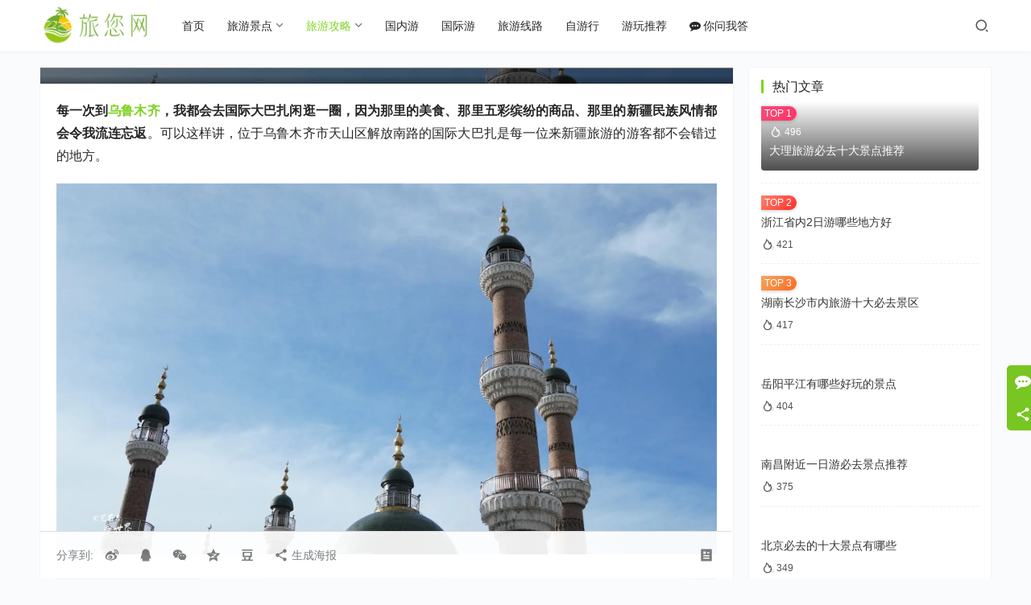

--- FILE ---
content_type: text/html; charset=UTF-8
request_url: https://www.lvnin.cn/17673.html
body_size: 15027
content:
<!DOCTYPE html>
<html lang="zh-Hans">
<head>
<meta charset="UTF-8">
<meta http-equiv="X-UA-Compatible" content="IE=edge,chrome=1">
<meta name="renderer" content="webkit">
<meta name="viewport" content="width=device-width,initial-scale=1,maximum-scale=5">
<title>乌鲁木齐国际大巴扎为何那么有魅力？游客们都说来新疆必须去一趟 - 旅您网</title>
<meta name="keywords" content="乌鲁木齐">
<meta name="description" content="每一次到乌鲁木齐，我都会去国际大巴扎闲逛一圈，因为那里的美食、那里五彩缤纷的商品、那里的新疆民族风情都会令我流连忘返。可以这样讲，位于乌鲁木齐市天山区解放南路的国际大巴扎是每一位来新疆旅游的游客都不会错过的地方。 我是比较幸运的，2022年7月大巴扎的热烈我都感受到了，打那以后它与我们暂别了一段时间。如今它又携带着浓郁…">
<meta property="og:type" content="article">
<meta property="og:url" content="https://www.lvnin.cn/17673.html">
<meta property="og:site_name" content="旅您网">
<meta property="og:title" content="乌鲁木齐国际大巴扎为何那么有魅力？游客们都说来新疆必须去一趟">
<meta property="og:image" content="https://cdn.lvnin.cn/2023/03/20230301092003785.jpg">
<meta property="og:description" content="每一次到乌鲁木齐，我都会去国际大巴扎闲逛一圈，因为那里的美食、那里五彩缤纷的商品、那里的新疆民族风情都会令我流连忘返。可以这样讲，位于乌鲁木齐市天山区解放南路的国际大巴扎是每一位来新疆旅游的游客都不会错过的地方。 我是比较幸运的，2022年7月大巴扎的热烈我都感受到了，打那以后它与我们暂别了一段时间。如今它又携带着浓郁…">
<link rel="canonical" href="https://www.lvnin.cn/17673.html">
<meta name="applicable-device" content="pc,mobile">
<meta http-equiv="Cache-Control" content="no-transform">
<link rel="shortcut icon" href="https://cdn.lvnin.cn/2022/12/20221215115740638.png">
<style id='wp-img-auto-sizes-contain-inline-css' type='text/css'>
img:is([sizes=auto i],[sizes^="auto," i]){contain-intrinsic-size:3000px 1500px}
/*# sourceURL=wp-img-auto-sizes-contain-inline-css */
</style>
<link rel='stylesheet' id='stylesheet-css' href='https://www.lvnin.cn/wp-content/themes/justmedia/css/style.css?ver=3.15.2' type='text/css' media='all' />
<link rel='stylesheet' id='font-awesome-css' href='https://www.lvnin.cn/wp-content/themes/justmedia/themer/assets/css/font-awesome.css?ver=3.15.2' type='text/css' media='all' />
<style id='wp-block-library-inline-css' type='text/css'>
:root{--wp-block-synced-color:#7a00df;--wp-block-synced-color--rgb:122,0,223;--wp-bound-block-color:var(--wp-block-synced-color);--wp-editor-canvas-background:#ddd;--wp-admin-theme-color:#007cba;--wp-admin-theme-color--rgb:0,124,186;--wp-admin-theme-color-darker-10:#006ba1;--wp-admin-theme-color-darker-10--rgb:0,107,160.5;--wp-admin-theme-color-darker-20:#005a87;--wp-admin-theme-color-darker-20--rgb:0,90,135;--wp-admin-border-width-focus:2px}@media (min-resolution:192dpi){:root{--wp-admin-border-width-focus:1.5px}}.wp-element-button{cursor:pointer}:root .has-very-light-gray-background-color{background-color:#eee}:root .has-very-dark-gray-background-color{background-color:#313131}:root .has-very-light-gray-color{color:#eee}:root .has-very-dark-gray-color{color:#313131}:root .has-vivid-green-cyan-to-vivid-cyan-blue-gradient-background{background:linear-gradient(135deg,#00d084,#0693e3)}:root .has-purple-crush-gradient-background{background:linear-gradient(135deg,#34e2e4,#4721fb 50%,#ab1dfe)}:root .has-hazy-dawn-gradient-background{background:linear-gradient(135deg,#faaca8,#dad0ec)}:root .has-subdued-olive-gradient-background{background:linear-gradient(135deg,#fafae1,#67a671)}:root .has-atomic-cream-gradient-background{background:linear-gradient(135deg,#fdd79a,#004a59)}:root .has-nightshade-gradient-background{background:linear-gradient(135deg,#330968,#31cdcf)}:root .has-midnight-gradient-background{background:linear-gradient(135deg,#020381,#2874fc)}:root{--wp--preset--font-size--normal:16px;--wp--preset--font-size--huge:42px}.has-regular-font-size{font-size:1em}.has-larger-font-size{font-size:2.625em}.has-normal-font-size{font-size:var(--wp--preset--font-size--normal)}.has-huge-font-size{font-size:var(--wp--preset--font-size--huge)}.has-text-align-center{text-align:center}.has-text-align-left{text-align:left}.has-text-align-right{text-align:right}.has-fit-text{white-space:nowrap!important}#end-resizable-editor-section{display:none}.aligncenter{clear:both}.items-justified-left{justify-content:flex-start}.items-justified-center{justify-content:center}.items-justified-right{justify-content:flex-end}.items-justified-space-between{justify-content:space-between}.screen-reader-text{border:0;clip-path:inset(50%);height:1px;margin:-1px;overflow:hidden;padding:0;position:absolute;width:1px;word-wrap:normal!important}.screen-reader-text:focus{background-color:#ddd;clip-path:none;color:#444;display:block;font-size:1em;height:auto;left:5px;line-height:normal;padding:15px 23px 14px;text-decoration:none;top:5px;width:auto;z-index:100000}html :where(.has-border-color){border-style:solid}html :where([style*=border-top-color]){border-top-style:solid}html :where([style*=border-right-color]){border-right-style:solid}html :where([style*=border-bottom-color]){border-bottom-style:solid}html :where([style*=border-left-color]){border-left-style:solid}html :where([style*=border-width]){border-style:solid}html :where([style*=border-top-width]){border-top-style:solid}html :where([style*=border-right-width]){border-right-style:solid}html :where([style*=border-bottom-width]){border-bottom-style:solid}html :where([style*=border-left-width]){border-left-style:solid}html :where(img[class*=wp-image-]){height:auto;max-width:100%}:where(figure){margin:0 0 1em}html :where(.is-position-sticky){--wp-admin--admin-bar--position-offset:var(--wp-admin--admin-bar--height,0px)}@media screen and (max-width:600px){html :where(.is-position-sticky){--wp-admin--admin-bar--position-offset:0px}}

/*# sourceURL=wp-block-library-inline-css */
</style><style id='global-styles-inline-css' type='text/css'>
:root{--wp--preset--aspect-ratio--square: 1;--wp--preset--aspect-ratio--4-3: 4/3;--wp--preset--aspect-ratio--3-4: 3/4;--wp--preset--aspect-ratio--3-2: 3/2;--wp--preset--aspect-ratio--2-3: 2/3;--wp--preset--aspect-ratio--16-9: 16/9;--wp--preset--aspect-ratio--9-16: 9/16;--wp--preset--color--black: #000000;--wp--preset--color--cyan-bluish-gray: #abb8c3;--wp--preset--color--white: #ffffff;--wp--preset--color--pale-pink: #f78da7;--wp--preset--color--vivid-red: #cf2e2e;--wp--preset--color--luminous-vivid-orange: #ff6900;--wp--preset--color--luminous-vivid-amber: #fcb900;--wp--preset--color--light-green-cyan: #7bdcb5;--wp--preset--color--vivid-green-cyan: #00d084;--wp--preset--color--pale-cyan-blue: #8ed1fc;--wp--preset--color--vivid-cyan-blue: #0693e3;--wp--preset--color--vivid-purple: #9b51e0;--wp--preset--gradient--vivid-cyan-blue-to-vivid-purple: linear-gradient(135deg,rgb(6,147,227) 0%,rgb(155,81,224) 100%);--wp--preset--gradient--light-green-cyan-to-vivid-green-cyan: linear-gradient(135deg,rgb(122,220,180) 0%,rgb(0,208,130) 100%);--wp--preset--gradient--luminous-vivid-amber-to-luminous-vivid-orange: linear-gradient(135deg,rgb(252,185,0) 0%,rgb(255,105,0) 100%);--wp--preset--gradient--luminous-vivid-orange-to-vivid-red: linear-gradient(135deg,rgb(255,105,0) 0%,rgb(207,46,46) 100%);--wp--preset--gradient--very-light-gray-to-cyan-bluish-gray: linear-gradient(135deg,rgb(238,238,238) 0%,rgb(169,184,195) 100%);--wp--preset--gradient--cool-to-warm-spectrum: linear-gradient(135deg,rgb(74,234,220) 0%,rgb(151,120,209) 20%,rgb(207,42,186) 40%,rgb(238,44,130) 60%,rgb(251,105,98) 80%,rgb(254,248,76) 100%);--wp--preset--gradient--blush-light-purple: linear-gradient(135deg,rgb(255,206,236) 0%,rgb(152,150,240) 100%);--wp--preset--gradient--blush-bordeaux: linear-gradient(135deg,rgb(254,205,165) 0%,rgb(254,45,45) 50%,rgb(107,0,62) 100%);--wp--preset--gradient--luminous-dusk: linear-gradient(135deg,rgb(255,203,112) 0%,rgb(199,81,192) 50%,rgb(65,88,208) 100%);--wp--preset--gradient--pale-ocean: linear-gradient(135deg,rgb(255,245,203) 0%,rgb(182,227,212) 50%,rgb(51,167,181) 100%);--wp--preset--gradient--electric-grass: linear-gradient(135deg,rgb(202,248,128) 0%,rgb(113,206,126) 100%);--wp--preset--gradient--midnight: linear-gradient(135deg,rgb(2,3,129) 0%,rgb(40,116,252) 100%);--wp--preset--font-size--small: 13px;--wp--preset--font-size--medium: 20px;--wp--preset--font-size--large: 36px;--wp--preset--font-size--x-large: 42px;--wp--preset--spacing--20: 0.44rem;--wp--preset--spacing--30: 0.67rem;--wp--preset--spacing--40: 1rem;--wp--preset--spacing--50: 1.5rem;--wp--preset--spacing--60: 2.25rem;--wp--preset--spacing--70: 3.38rem;--wp--preset--spacing--80: 5.06rem;--wp--preset--shadow--natural: 6px 6px 9px rgba(0, 0, 0, 0.2);--wp--preset--shadow--deep: 12px 12px 50px rgba(0, 0, 0, 0.4);--wp--preset--shadow--sharp: 6px 6px 0px rgba(0, 0, 0, 0.2);--wp--preset--shadow--outlined: 6px 6px 0px -3px rgb(255, 255, 255), 6px 6px rgb(0, 0, 0);--wp--preset--shadow--crisp: 6px 6px 0px rgb(0, 0, 0);}:where(.is-layout-flex){gap: 0.5em;}:where(.is-layout-grid){gap: 0.5em;}body .is-layout-flex{display: flex;}.is-layout-flex{flex-wrap: wrap;align-items: center;}.is-layout-flex > :is(*, div){margin: 0;}body .is-layout-grid{display: grid;}.is-layout-grid > :is(*, div){margin: 0;}:where(.wp-block-columns.is-layout-flex){gap: 2em;}:where(.wp-block-columns.is-layout-grid){gap: 2em;}:where(.wp-block-post-template.is-layout-flex){gap: 1.25em;}:where(.wp-block-post-template.is-layout-grid){gap: 1.25em;}.has-black-color{color: var(--wp--preset--color--black) !important;}.has-cyan-bluish-gray-color{color: var(--wp--preset--color--cyan-bluish-gray) !important;}.has-white-color{color: var(--wp--preset--color--white) !important;}.has-pale-pink-color{color: var(--wp--preset--color--pale-pink) !important;}.has-vivid-red-color{color: var(--wp--preset--color--vivid-red) !important;}.has-luminous-vivid-orange-color{color: var(--wp--preset--color--luminous-vivid-orange) !important;}.has-luminous-vivid-amber-color{color: var(--wp--preset--color--luminous-vivid-amber) !important;}.has-light-green-cyan-color{color: var(--wp--preset--color--light-green-cyan) !important;}.has-vivid-green-cyan-color{color: var(--wp--preset--color--vivid-green-cyan) !important;}.has-pale-cyan-blue-color{color: var(--wp--preset--color--pale-cyan-blue) !important;}.has-vivid-cyan-blue-color{color: var(--wp--preset--color--vivid-cyan-blue) !important;}.has-vivid-purple-color{color: var(--wp--preset--color--vivid-purple) !important;}.has-black-background-color{background-color: var(--wp--preset--color--black) !important;}.has-cyan-bluish-gray-background-color{background-color: var(--wp--preset--color--cyan-bluish-gray) !important;}.has-white-background-color{background-color: var(--wp--preset--color--white) !important;}.has-pale-pink-background-color{background-color: var(--wp--preset--color--pale-pink) !important;}.has-vivid-red-background-color{background-color: var(--wp--preset--color--vivid-red) !important;}.has-luminous-vivid-orange-background-color{background-color: var(--wp--preset--color--luminous-vivid-orange) !important;}.has-luminous-vivid-amber-background-color{background-color: var(--wp--preset--color--luminous-vivid-amber) !important;}.has-light-green-cyan-background-color{background-color: var(--wp--preset--color--light-green-cyan) !important;}.has-vivid-green-cyan-background-color{background-color: var(--wp--preset--color--vivid-green-cyan) !important;}.has-pale-cyan-blue-background-color{background-color: var(--wp--preset--color--pale-cyan-blue) !important;}.has-vivid-cyan-blue-background-color{background-color: var(--wp--preset--color--vivid-cyan-blue) !important;}.has-vivid-purple-background-color{background-color: var(--wp--preset--color--vivid-purple) !important;}.has-black-border-color{border-color: var(--wp--preset--color--black) !important;}.has-cyan-bluish-gray-border-color{border-color: var(--wp--preset--color--cyan-bluish-gray) !important;}.has-white-border-color{border-color: var(--wp--preset--color--white) !important;}.has-pale-pink-border-color{border-color: var(--wp--preset--color--pale-pink) !important;}.has-vivid-red-border-color{border-color: var(--wp--preset--color--vivid-red) !important;}.has-luminous-vivid-orange-border-color{border-color: var(--wp--preset--color--luminous-vivid-orange) !important;}.has-luminous-vivid-amber-border-color{border-color: var(--wp--preset--color--luminous-vivid-amber) !important;}.has-light-green-cyan-border-color{border-color: var(--wp--preset--color--light-green-cyan) !important;}.has-vivid-green-cyan-border-color{border-color: var(--wp--preset--color--vivid-green-cyan) !important;}.has-pale-cyan-blue-border-color{border-color: var(--wp--preset--color--pale-cyan-blue) !important;}.has-vivid-cyan-blue-border-color{border-color: var(--wp--preset--color--vivid-cyan-blue) !important;}.has-vivid-purple-border-color{border-color: var(--wp--preset--color--vivid-purple) !important;}.has-vivid-cyan-blue-to-vivid-purple-gradient-background{background: var(--wp--preset--gradient--vivid-cyan-blue-to-vivid-purple) !important;}.has-light-green-cyan-to-vivid-green-cyan-gradient-background{background: var(--wp--preset--gradient--light-green-cyan-to-vivid-green-cyan) !important;}.has-luminous-vivid-amber-to-luminous-vivid-orange-gradient-background{background: var(--wp--preset--gradient--luminous-vivid-amber-to-luminous-vivid-orange) !important;}.has-luminous-vivid-orange-to-vivid-red-gradient-background{background: var(--wp--preset--gradient--luminous-vivid-orange-to-vivid-red) !important;}.has-very-light-gray-to-cyan-bluish-gray-gradient-background{background: var(--wp--preset--gradient--very-light-gray-to-cyan-bluish-gray) !important;}.has-cool-to-warm-spectrum-gradient-background{background: var(--wp--preset--gradient--cool-to-warm-spectrum) !important;}.has-blush-light-purple-gradient-background{background: var(--wp--preset--gradient--blush-light-purple) !important;}.has-blush-bordeaux-gradient-background{background: var(--wp--preset--gradient--blush-bordeaux) !important;}.has-luminous-dusk-gradient-background{background: var(--wp--preset--gradient--luminous-dusk) !important;}.has-pale-ocean-gradient-background{background: var(--wp--preset--gradient--pale-ocean) !important;}.has-electric-grass-gradient-background{background: var(--wp--preset--gradient--electric-grass) !important;}.has-midnight-gradient-background{background: var(--wp--preset--gradient--midnight) !important;}.has-small-font-size{font-size: var(--wp--preset--font-size--small) !important;}.has-medium-font-size{font-size: var(--wp--preset--font-size--medium) !important;}.has-large-font-size{font-size: var(--wp--preset--font-size--large) !important;}.has-x-large-font-size{font-size: var(--wp--preset--font-size--x-large) !important;}
/*# sourceURL=global-styles-inline-css */
</style>

<style id='classic-theme-styles-inline-css' type='text/css'>
/*! This file is auto-generated */
.wp-block-button__link{color:#fff;background-color:#32373c;border-radius:9999px;box-shadow:none;text-decoration:none;padding:calc(.667em + 2px) calc(1.333em + 2px);font-size:1.125em}.wp-block-file__button{background:#32373c;color:#fff;text-decoration:none}
/*# sourceURL=/wp-includes/css/classic-themes.min.css */
</style>
<script type="text/javascript" src="https://www.lvnin.cn/wp-includes/js/jquery/jquery.min.js?ver=3.7.1" id="jquery-core-js"></script>
<script type="text/javascript" src="https://www.lvnin.cn/wp-includes/js/jquery/jquery-migrate.min.js?ver=3.4.1" id="jquery-migrate-js"></script>
<link rel="EditURI" type="application/rsd+xml" title="RSD" href="https://www.lvnin.cn/xmlrpc.php?rsd" />
<link rel="shortcut icon" href="https://www.lvnin.cn/favicon.ico">
<style>:root{--theme-color:#7ED321;--theme-hover:#417505;--action-color:#7ED321;--logo-height:50px;--logo-height-mobile:40px;--menu-item-gap:28px;--mobile-menu-color:rgba(255, 255, 255, .98);--mobile-menu-active-color:#fff;--mobile-menu-bg-color:var(--theme-color);--title-thumb-ratio:860 / 380;--thumb-ratio-default:480 / 320;--thumb-ratio-post:480 / 320;--post-video-ratio:860 / 482;}
.entry-content img {margin: 0 auto 10px;}
.weitoutiao-html {line-height: 30px;}</style>
<link rel="icon" href="https://cdn.lvnin.cn/2022/12/20221215115740638.png" sizes="32x32" />
<link rel="icon" href="https://cdn.lvnin.cn/2022/12/20221215115740638.png" sizes="192x192" />
<link rel="apple-touch-icon" href="https://cdn.lvnin.cn/2022/12/20221215115740638.png" />
<meta name="msapplication-TileImage" content="https://cdn.lvnin.cn/2022/12/20221215115740638.png" />
<!--[if lte IE 11]><script src="https://www.lvnin.cn/wp-content/themes/justmedia/js/update.js"></script><![endif]-->
</head>
<body class="wp-singular post-template-default single single-post postid-17673 single-format-standard wp-theme-justmedia lang-cn mobile-cols-2 header-fixed">
<header class="header">
    <div class="container">
        <div class="navbar-header">
            <button type="button" class="navbar-toggle collapsed" data-toggle="collapse" data-target=".navbar-collapse">
                <span class="icon-bar icon-bar-1"></span>
                <span class="icon-bar icon-bar-2"></span>
                <span class="icon-bar icon-bar-3"></span>
            </button>
                        <div class="logo">
                <a href="https://www.lvnin.cn/" rel="home"><img src="https://cdn.lvnin.cn/2022/12/20221215115519206.png" alt="旅您网"></a>
            </div>
        </div>
        <div class="collapse navbar-collapse mobile-style-0">
            <nav class="primary-menu"><ul id="menu-%e5%af%bc%e8%88%aa%e8%8f%9c%e5%8d%95" class="nav navbar-nav wpcom-adv-menu"><li class="menu-item"><a href="https://www.lvnin.cn/">首页</a></li>
<li class="menu-item dropdown"><a href="https://www.lvnin.cn/lyuyoujingdian" class="dropdown-toggle">旅游景点</a>
<ul class="dropdown-menu menu-item-wrap menu-item-col-3">
	<li class="menu-item"><a href="https://www.lvnin.cn/tag/5a-ji-lyu-you-jing-qu">5A级旅游景区</a></li>
	<li class="menu-item"><a href="https://www.lvnin.cn/tag/shi-da-jing-dian">十大景点</a></li>
	<li class="menu-item"><a href="https://www.lvnin.cn/tag/leng-men-jing-dian">冷门景点</a></li>
</ul>
</li>
<li class="menu-item current-post-ancestor current-post-parent active dropdown"><a href="https://www.lvnin.cn/lyuyougonglue" class="dropdown-toggle">旅游攻略</a>
<ul class="dropdown-menu menu-item-wrap menu-item-col-3">
	<li class="menu-item"><a href="https://www.lvnin.cn/tag/yun-nan">云南旅游</a></li>
	<li class="menu-item"><a href="https://www.lvnin.cn/tag/xin-jiang">新疆旅游</a></li>
	<li class="menu-item"><a href="https://www.lvnin.cn/tag/xi-zang">西藏旅游</a></li>
</ul>
</li>
<li class="menu-item"><a href="https://www.lvnin.cn/guoneiyou">国内游</a></li>
<li class="menu-item"><a href="https://www.lvnin.cn/guojiyou">国际游</a></li>
<li class="menu-item"><a href="https://www.lvnin.cn/lyuyouxianlu">旅游线路</a></li>
<li class="menu-item"><a href="https://www.lvnin.cn/ziyouxing">自游行</a></li>
<li class="menu-item"><a href="https://www.lvnin.cn/tuijianyou">游玩推荐</a></li>
<li class="menu-item menu-item-has-image"><a target="_blank" href="https://www.lvnin.cn/ask/"><i class="wpcom-icon fa fa-commenting menu-item-icon"></i>你问我答</a></li>
</ul></nav>            <div class="navbar-action">
                <div class="navbar-search-icon j-navbar-search"><i class="wpcom-icon wi"><svg aria-hidden="true"><use xlink:href="#wi-search"></use></svg></i></div><form class="navbar-search" action="https://www.lvnin.cn/" method="get" role="search"><div class="navbar-search-inner"><i class="wpcom-icon wi navbar-search-close"><svg aria-hidden="true"><use xlink:href="#wi-close"></use></svg></i><input type="text" name="s" class="navbar-search-input" autocomplete="off" maxlength="100" placeholder="输入关键词搜索..." value=""><button class="navbar-search-btn" type="submit" aria-label="搜索"><i class="wpcom-icon wi"><svg aria-hidden="true"><use xlink:href="#wi-search"></use></svg></i></button></div></form>                            </div>
        </div><!-- /.navbar-collapse -->
    </div><!-- /.container -->
</header>
<div id="wrap">    <div class="wrap container">
        <ol class="breadcrumb" vocab="https://schema.org/" typeof="BreadcrumbList"><li class="home" property="itemListElement" typeof="ListItem"><a href="https://www.lvnin.cn" property="item" typeof="WebPage"><span property="name" class="hide">旅您网</span>首页</a><meta property="position" content="1"></li><li property="itemListElement" typeof="ListItem"><i class="wpcom-icon wi"><svg aria-hidden="true"><use xlink:href="#wi-arrow-right-3"></use></svg></i><a href="https://www.lvnin.cn/lyuyougonglue" property="item" typeof="WebPage"><span property="name">旅游攻略</span></a><meta property="position" content="2"></li></ol>                    <article id="post-17673" class="main post-17673 post type-post status-publish format-standard has-post-thumbnail hentry category-lyuyougonglue tag-wu-lu-mu-qi entry">
                <div class="entry-main">
                                                                <div class="entry-head entry-head-thumbnail">
                            <figure class="entry-thumbnail">
                                <img class="j-lazy" src="https://www.lvnin.cn/wp-content/themes/justmedia/themer/assets/images/lazy.png" data-original="https://cdn.lvnin.cn/2023/03/20230301092003785.jpg" alt="乌鲁木齐国际大巴扎为何那么有魅力？游客们都说来新疆必须去一趟">                            </figure>
                            <div class="entry-head-inner">
                                <div class="entry-info">
                                                                            <span class="vcard">
                                            <a class="nickname url fn j-user-card" data-user="1" href="https://www.lvnin.cn/author/xuekun">
                                                彩云之南                                            </a>
                                        </span>
                                        <span class="dot">•</span>
                                                                        <i class="wpcom-icon wi"><svg aria-hidden="true"><use xlink:href="#wi-folder-open"></use></svg></i> <a href="https://www.lvnin.cn/lyuyougonglue" rel="category tag">旅游攻略</a>                                    <span class="dot">•</span>
                                    <time class="entry-date published" datetime="2023-03-01T09:20:02+08:00" pubdate>
                                        2023年3月1日 上午9:20                                    </time>
                                                                                <span class="dot hidden-xs">•</span>
                                            <span class="hidden-xs">阅读 6064</span>
                                                                        </div>
                                <h1 class="entry-title">乌鲁木齐国际大巴扎为何那么有魅力？游客们都说来新疆必须去一趟</h1>
                            </div>
                        </div>
                                        
                    <div class="entry-content text-justify">
                        <p data-track="2"><strong>每一次到<span class="wpcom_tag_link"><a href="https://www.lvnin.cn/tag/wu-lu-mu-qi" title="乌鲁木齐" target="_blank">乌鲁木齐</a></span>，我都会去国际大巴扎闲逛一圈，因为那里的美食、那里五彩缤纷的商品、那里的新疆民族风情都会令我流连忘返</strong>。可以这样讲，位于乌鲁木齐市天山区解放南路的国际大巴扎是每一位来新疆旅游的游客都不会错过的地方。</p>
<div class="pgc-img"><noscript><img decoding="async" class="syl-page-img" alt="乌鲁木齐国际大巴扎为何那么有魅力？游客们都说来新疆必须去一趟" src="https://cdn.lvnin.cn/2023/03/20230301092003785.jpg" /></noscript><img decoding="async" class="syl-page-img j-lazy" alt="乌鲁木齐国际大巴扎为何那么有魅力？游客们都说来新疆必须去一趟" src="https://www.lvnin.cn/wp-content/themes/justmedia/themer/assets/images/lazy.png" data-original="https://cdn.lvnin.cn/2023/03/20230301092003785.jpg" /></p>
<p class="pgc-img-caption"></div><div class="pgc-img"><noscript><img decoding="async" class="syl-page-img" alt="乌鲁木齐国际大巴扎为何那么有魅力？游客们都说来新疆必须去一趟" src="https://cdn.lvnin.cn/2023/03/20230301172003388.jpg" /></noscript><img decoding="async" class="syl-page-img j-lazy" alt="乌鲁木齐国际大巴扎为何那么有魅力？游客们都说来新疆必须去一趟" src="https://www.lvnin.cn/wp-content/themes/justmedia/themer/assets/images/lazy.png" data-original="https://cdn.lvnin.cn/2023/03/20230301172003388.jpg" /></p>
<p class="pgc-img-caption"></div><p data-track="4"><strong>我是比较幸运的，2022年7月大巴扎的热烈我都感受到了，打那以后它与我们暂别了一段时间</strong>。如今它又携带着浓郁的西域民族特色和地域文化、包罗万象的民俗风情以及热闹沸腾的烟火气息重新归来，它的魅力依然难以阻挡。</p>
<div class="pgc-img"><noscript><img decoding="async" class="syl-page-img" alt="乌鲁木齐国际大巴扎为何那么有魅力？游客们都说来新疆必须去一趟" src="https://cdn.lvnin.cn/2023/03/20230301172004152.jpg" /></noscript><img decoding="async" class="syl-page-img j-lazy" alt="乌鲁木齐国际大巴扎为何那么有魅力？游客们都说来新疆必须去一趟" src="https://www.lvnin.cn/wp-content/themes/justmedia/themer/assets/images/lazy.png" data-original="https://cdn.lvnin.cn/2023/03/20230301172004152.jpg" /></p>
<p class="pgc-img-caption"></div><div class="pgc-img"><noscript><img decoding="async" class="syl-page-img" alt="乌鲁木齐国际大巴扎为何那么有魅力？游客们都说来新疆必须去一趟" src="https://cdn.lvnin.cn/2023/03/20230301172005811.jpg" /></noscript><img decoding="async" class="syl-page-img j-lazy" alt="乌鲁木齐国际大巴扎为何那么有魅力？游客们都说来新疆必须去一趟" src="https://www.lvnin.cn/wp-content/themes/justmedia/themer/assets/images/lazy.png" data-original="https://cdn.lvnin.cn/2023/03/20230301172005811.jpg" /></p>
<p class="pgc-img-caption"></div><p data-track="6"><strong>巴扎意为集市、农贸市场，它是新疆旅游产品的汇集地和展示中心，乌鲁木齐国际大巴扎是巴扎的最杰出代表</strong>。如今的大巴扎步行街不仅是乌鲁木齐的“网红地标”，同时也是集商贸、娱乐、餐饮等于一体的文化艺术的殿堂。</p>
<div class="pgc-img"><noscript><img decoding="async" class="syl-page-img" alt="乌鲁木齐国际大巴扎为何那么有魅力？游客们都说来新疆必须去一趟" src="https://cdn.lvnin.cn/2023/03/20230301172006684.jpg" /></noscript><img decoding="async" class="syl-page-img j-lazy" alt="乌鲁木齐国际大巴扎为何那么有魅力？游客们都说来新疆必须去一趟" src="https://www.lvnin.cn/wp-content/themes/justmedia/themer/assets/images/lazy.png" data-original="https://cdn.lvnin.cn/2023/03/20230301172006684.jpg" /></p>
<p class="pgc-img-caption"></div><div class="pgc-img"><noscript><img decoding="async" class="syl-page-img" alt="乌鲁木齐国际大巴扎为何那么有魅力？游客们都说来新疆必须去一趟" src="https://cdn.lvnin.cn/2023/03/20230301172006362.jpg" /></noscript><img decoding="async" class="syl-page-img j-lazy" alt="乌鲁木齐国际大巴扎为何那么有魅力？游客们都说来新疆必须去一趟" src="https://www.lvnin.cn/wp-content/themes/justmedia/themer/assets/images/lazy.png" data-original="https://cdn.lvnin.cn/2023/03/20230301172006362.jpg" /></p>
<p class="pgc-img-caption"></div><p data-track="8"><strong>我很喜欢国际大巴扎的建筑风格，它于2004年入选乌鲁木齐市“十佳建筑”</strong>，其具有的浓郁伊斯兰建筑风格，使得大巴扎近乎重现了古丝绸之路的繁华，集中体现了浓郁西域民族特色和地域文化，所以来新疆一定要好好看一看大巴扎的建筑。</p>
<div class="pgc-img"><noscript><img decoding="async" class="syl-page-img" alt="乌鲁木齐国际大巴扎为何那么有魅力？游客们都说来新疆必须去一趟" src="https://cdn.lvnin.cn/2023/03/20230301172007427.jpg" /></noscript><img decoding="async" class="syl-page-img j-lazy" alt="乌鲁木齐国际大巴扎为何那么有魅力？游客们都说来新疆必须去一趟" src="https://www.lvnin.cn/wp-content/themes/justmedia/themer/assets/images/lazy.png" data-original="https://cdn.lvnin.cn/2023/03/20230301172007427.jpg" /></p>
<p class="pgc-img-caption"></div><div class="pgc-img"><noscript><img decoding="async" class="syl-page-img" alt="乌鲁木齐国际大巴扎为何那么有魅力？游客们都说来新疆必须去一趟" src="https://cdn.lvnin.cn/2023/03/20230301172008558.jpg" /></noscript><img decoding="async" class="syl-page-img j-lazy" alt="乌鲁木齐国际大巴扎为何那么有魅力？游客们都说来新疆必须去一趟" src="https://www.lvnin.cn/wp-content/themes/justmedia/themer/assets/images/lazy.png" data-original="https://cdn.lvnin.cn/2023/03/20230301172008558.jpg" /></p>
<p class="pgc-img-caption"></div><p data-track="10"><strong>其中的巴扎第一观光塔最是宏伟壮观</strong>，其内部设有的电梯直通塔顶的“西域史诗”展馆，所以参观它是一次难得的了解西域文化的好机会。</p>
<div class="pgc-img"><noscript><img decoding="async" class="syl-page-img" alt="乌鲁木齐国际大巴扎为何那么有魅力？游客们都说来新疆必须去一趟" src="https://cdn.lvnin.cn/2023/03/20230301172008152.jpg" /></noscript><img decoding="async" class="syl-page-img j-lazy" alt="乌鲁木齐国际大巴扎为何那么有魅力？游客们都说来新疆必须去一趟" src="https://www.lvnin.cn/wp-content/themes/justmedia/themer/assets/images/lazy.png" data-original="https://cdn.lvnin.cn/2023/03/20230301172008152.jpg" /></p>
<p class="pgc-img-caption"></div><div class="pgc-img"><noscript><img decoding="async" class="syl-page-img" alt="乌鲁木齐国际大巴扎为何那么有魅力？游客们都说来新疆必须去一趟" src="https://cdn.lvnin.cn/2023/03/20230301172009260.jpg" /></noscript><img decoding="async" class="syl-page-img j-lazy" alt="乌鲁木齐国际大巴扎为何那么有魅力？游客们都说来新疆必须去一趟" src="https://www.lvnin.cn/wp-content/themes/justmedia/themer/assets/images/lazy.png" data-original="https://cdn.lvnin.cn/2023/03/20230301172009260.jpg" /></p>
<p class="pgc-img-caption"></div><p data-track="12">大巴扎现在虽然是个举世瞩目的景区，但是它依然保持着古丝绸之路驿站的古老贸易方式，甚至乌鲁木齐本地居民都很喜欢来到大巴扎购物。<strong>大巴扎的每一天都有热腾腾的馕新鲜出炉、特色干果摆满货架、各类工艺品琳琅满目，它怎能不人喜欢呢</strong>？</p>
<div class="pgc-img"><noscript><img decoding="async" class="syl-page-img" alt="乌鲁木齐国际大巴扎为何那么有魅力？游客们都说来新疆必须去一趟" src="https://cdn.lvnin.cn/2023/03/20230301172010713.jpg" /></noscript><img decoding="async" class="syl-page-img j-lazy" alt="乌鲁木齐国际大巴扎为何那么有魅力？游客们都说来新疆必须去一趟" src="https://www.lvnin.cn/wp-content/themes/justmedia/themer/assets/images/lazy.png" data-original="https://cdn.lvnin.cn/2023/03/20230301172010713.jpg" /></p>
<p class="pgc-img-caption"></div><div class="pgc-img"><noscript><img decoding="async" class="syl-page-img" alt="乌鲁木齐国际大巴扎为何那么有魅力？游客们都说来新疆必须去一趟" src="https://cdn.lvnin.cn/2023/03/20230301172010448.jpg" /></noscript><img decoding="async" class="syl-page-img j-lazy" alt="乌鲁木齐国际大巴扎为何那么有魅力？游客们都说来新疆必须去一趟" src="https://www.lvnin.cn/wp-content/themes/justmedia/themer/assets/images/lazy.png" data-original="https://cdn.lvnin.cn/2023/03/20230301172010448.jpg" /></p>
<p class="pgc-img-caption"></div><p data-track="14"><strong>来到大巴扎可以去阿凡提大巴扎馕房看一看、尝一尝</strong>，打馕师傅制作馕的过程堪称是一场视觉的享受，新鲜出炉香喷喷、嘎弸脆的馕更是味觉的盛宴。来到大巴扎还要去水果巴扎转一转，那里有全新疆各地的特色农产品，黑加仑葡萄干和薄皮核桃等等都会是最好的伴手礼。</p>
<div class="pgc-img"><noscript><img decoding="async" class="syl-page-img" alt="乌鲁木齐国际大巴扎为何那么有魅力？游客们都说来新疆必须去一趟" src="https://cdn.lvnin.cn/2023/03/20230301172011346.jpg" /></noscript><img decoding="async" class="syl-page-img j-lazy" alt="乌鲁木齐国际大巴扎为何那么有魅力？游客们都说来新疆必须去一趟" src="https://www.lvnin.cn/wp-content/themes/justmedia/themer/assets/images/lazy.png" data-original="https://cdn.lvnin.cn/2023/03/20230301172011346.jpg" /></p>
<p class="pgc-img-caption"></div><div class="pgc-img"><noscript><img decoding="async" class="syl-page-img" alt="乌鲁木齐国际大巴扎为何那么有魅力？游客们都说来新疆必须去一趟" src="https://cdn.lvnin.cn/2023/03/20230301172012276.jpg" /></noscript><img decoding="async" class="syl-page-img j-lazy" alt="乌鲁木齐国际大巴扎为何那么有魅力？游客们都说来新疆必须去一趟" src="https://www.lvnin.cn/wp-content/themes/justmedia/themer/assets/images/lazy.png" data-original="https://cdn.lvnin.cn/2023/03/20230301172012276.jpg" /></p>
<p class="pgc-img-caption"></div><p data-track="16"><strong>同时，新疆国际大巴扎还荟萃着琳琅满目的新疆各族人民的民俗风情工艺品</strong>，小花帽、艾德莱丝绸、冬不拉手鼓等乐器，精致的铜银摆件、手织地毯都让人爱不释手。</p>
<div class="pgc-img"><noscript><img decoding="async" class="syl-page-img" alt="乌鲁木齐国际大巴扎为何那么有魅力？游客们都说来新疆必须去一趟" src="https://cdn.lvnin.cn/2023/03/20230301172012807.jpg" /></noscript><img decoding="async" class="syl-page-img j-lazy" alt="乌鲁木齐国际大巴扎为何那么有魅力？游客们都说来新疆必须去一趟" src="https://www.lvnin.cn/wp-content/themes/justmedia/themer/assets/images/lazy.png" data-original="https://cdn.lvnin.cn/2023/03/20230301172012807.jpg" /></p>
<p class="pgc-img-caption"></div><div class="pgc-img"><noscript><img decoding="async" class="syl-page-img" alt="乌鲁木齐国际大巴扎为何那么有魅力？游客们都说来新疆必须去一趟" src="https://cdn.lvnin.cn/2023/03/20230301172013932.jpg" /></noscript><img decoding="async" class="syl-page-img j-lazy" alt="乌鲁木齐国际大巴扎为何那么有魅力？游客们都说来新疆必须去一趟" src="https://www.lvnin.cn/wp-content/themes/justmedia/themer/assets/images/lazy.png" data-original="https://cdn.lvnin.cn/2023/03/20230301172013932.jpg" /></p>
<p class="pgc-img-caption"></div><p data-track="18"><strong>大巴扎的美食街当然是最吸引人的，阿不拉的馕、烤包子、过油肉拌面、抓饭、烤羊肉串、凉皮子、羊蹄子、馓子等美食令人胃口大开</strong>。美食街也经常有精彩的文艺演出，7月的时候，我就幸运地欣赏到了“高空王子”阿迪力的徒弟塔依尔·牙森为游客表演的高空“达瓦孜”，可谓是精彩纷呈。</p>
<div class="pgc-img"><noscript><img decoding="async" class="syl-page-img" alt="乌鲁木齐国际大巴扎为何那么有魅力？游客们都说来新疆必须去一趟" src="https://cdn.lvnin.cn/2023/03/20230301172014864.jpg" /></noscript><img decoding="async" class="syl-page-img j-lazy" alt="乌鲁木齐国际大巴扎为何那么有魅力？游客们都说来新疆必须去一趟" src="https://www.lvnin.cn/wp-content/themes/justmedia/themer/assets/images/lazy.png" data-original="https://cdn.lvnin.cn/2023/03/20230301172014864.jpg" /></p>
<p class="pgc-img-caption"></div><div class="pgc-img"><noscript><img decoding="async" class="syl-page-img" alt="乌鲁木齐国际大巴扎为何那么有魅力？游客们都说来新疆必须去一趟" src="https://cdn.lvnin.cn/2023/03/20230301172014433.jpg" /></noscript><img decoding="async" class="syl-page-img j-lazy" alt="乌鲁木齐国际大巴扎为何那么有魅力？游客们都说来新疆必须去一趟" src="https://www.lvnin.cn/wp-content/themes/justmedia/themer/assets/images/lazy.png" data-original="https://cdn.lvnin.cn/2023/03/20230301172014433.jpg" /></p>
<p class="pgc-img-caption"></div><p data-track="20">夜晚来临的国际大巴扎是每天最热闹的时刻，那时候的大巴扎总是人声鼎沸，烟火气十足。它带给人们的感受是生活的富足和对美好生活的向往，这也是我每一次来新疆都会去逛一逛的理由。<strong>有朝一日，您也会去乌鲁木齐国际大巴扎走走看看吗</strong>？</p>
                                            </div>
                    <div class="entry-tag"><a href="https://www.lvnin.cn/tag/wu-lu-mu-qi" rel="tag">乌鲁木齐</a></div>
                    <div class="entry-action">
                        <div class="btn-zan j-like" data-id="17673"><i class="wpcom-icon wi"><svg aria-hidden="true"><use xlink:href="#wi-thumb-up-fill"></use></svg></i> 赞 <span class="entry-action-num">(0)</span></div>

                                            </div>

                    <div class="entry-bar">
                        <div class="entry-bar-inner clearfix">
                            <div class="info">
                                <div class="info-item info-share">
                                    <span class="share-to">分享到: </span>
                                                                            <a class="meta-item" data-share="weibo" target="_blank" rel="nofollow noreferrer" href="#">
                                            <i class="wpcom-icon wi"><svg aria-hidden="true"><use xlink:href="#wi-weibo"></use></svg></i>                                        </a>
                                                                            <a class="meta-item" data-share="qq" target="_blank" rel="nofollow noreferrer" href="#">
                                            <i class="wpcom-icon wi"><svg aria-hidden="true"><use xlink:href="#wi-qq"></use></svg></i>                                        </a>
                                                                            <a class="meta-item" data-share="wechat" target="_blank" rel="nofollow noreferrer" href="#">
                                            <i class="wpcom-icon wi"><svg aria-hidden="true"><use xlink:href="#wi-wechat"></use></svg></i>                                        </a>
                                                                            <a class="meta-item" data-share="qzone" target="_blank" rel="nofollow noreferrer" href="#">
                                            <i class="wpcom-icon wi"><svg aria-hidden="true"><use xlink:href="#wi-qzone"></use></svg></i>                                        </a>
                                                                            <a class="meta-item" data-share="douban" target="_blank" rel="nofollow noreferrer" href="#">
                                            <i class="wpcom-icon wi"><svg aria-hidden="true"><use xlink:href="#wi-douban"></use></svg></i>                                        </a>
                                                                        <a class="meta-item mobile j-mobile-share" href="javascript:;" data-id="17673">
                                        <i class="wpcom-icon wi"><svg aria-hidden="true"><use xlink:href="#wi-share"></use></svg></i> 生成海报                                    </a>
                                </div>
                                <div class="info-item info-meta">
                                                                                                            <a class="meta-reading" href="javascript:;" id="j-reading"><i class="wpcom-icon wi"><svg aria-hidden="true"><use xlink:href="#wi-article"></use></svg></i></a>
                                </div>
                            </div>
                        </div>
                    </div>
                </div>
                                    <div class="entry-page">
                                                    <div class="entry-page-prev j-lazy" style="background-image: url('https://www.lvnin.cn/wp-content/themes/justmedia/themer/assets/images/lazy.png');" data-original="https://cdn.lvnin.cn/2023/03/20230301091410649.png?imageMogr2/crop/480x320/gravity/center">
                                <a href="https://www.lvnin.cn/17589.html" title="女生来济南想“报复性消费”，十分努力终于花出去200元…" rel="prev">
                                    <span>女生来济南想“报复性消费”，十分努力终于花出去200元…</span>
                                </a>
                                <div class="entry-page-info">
                                    <span class="pull-left"><i class="wpcom-icon wi"><svg aria-hidden="true"><use xlink:href="#wi-arrow-left-double"></use></svg></i> 上一篇</span>
                                    <span class="pull-right">2023年3月1日 上午9:14</span>
                                </div>
                            </div>
                                                                            <div class="entry-page-next j-lazy" style="background-image: url('https://www.lvnin.cn/wp-content/themes/justmedia/themer/assets/images/lazy.png');" data-original="https://cdn.lvnin.cn/2023/03/20230301092323803.jpg?imageMogr2/crop/480x320/gravity/center">
                                <a href="https://www.lvnin.cn/17754.html" title="&#038;甘孜霸气网红局长刘洪，你们家的这家旅店早就有问题哦，咋整？" rel="next">
                                    <span>&#038;甘孜霸气网红局长刘洪，你们家的这家旅店早就有问题哦，咋整？</span>
                                </a>
                                <div class="entry-page-info">
                                    <span class="pull-right">下一篇 <i class="wpcom-icon wi"><svg aria-hidden="true"><use xlink:href="#wi-arrow-right-double"></use></svg></i></span>
                                    <span class="pull-left">2023年3月1日 上午9:23</span>
                                </div>
                            </div>
                                            </div>
                <div class="wpcom_myimg_wrap"><div class="entry-copyright" style="
    padding: 15px;
    font-size: 14px;
    line-height: 1.6;
    color: var(--theme-light-color);
    border: 1px solid var(--theme-line-color);
    background: hsla(var(--theme-color-hsl),.03);
    border-radius: 4px;
"><p>版权声明：本站发布此文出于传递更多信息之目的，并不代表本站赞同其观点和对其真实性负责，请读者仅作参考，并请自行核实相关内容。如发现本站有涉嫌侵犯您的权益内容，请发送邮件举报，一经查实，本站将立刻删除。</p></div></div>                    <div class="entry-related-posts">
                        <h3 class="entry-related-title">猜你喜欢</h3><ul class="entry-related cols-3 post-loop post-loop-default"><li class="item">
    <div class="item-inner">
        <a class="item-img" href="https://www.lvnin.cn/27338.html" title="避开五一人流！躲进江浙沪7个冷门小众地，享受宁静时光" target="_blank">
            <img width="480" height="320" src="https://www.lvnin.cn/wp-content/themes/justmedia/themer/assets/images/lazy.png" class="attachment-post-thumbnail size-post-thumbnail wp-post-image j-lazy" alt="避开五一人流！躲进江浙沪7个冷门小众地，享受宁静时光" decoding="async" data-original="https://cdn.lvnin.cn/2023/04/20230428082258392.jpg?imageMogr2/crop/480x320/gravity/center" />                    </a>
                    <a class="item-category" href="https://www.lvnin.cn/lyuyougonglue" target="_blank">
                旅游攻略            </a>
                <h3 class="item-title">
            <a href="https://www.lvnin.cn/27338.html" title="避开五一人流！躲进江浙沪7个冷门小众地，享受宁静时光" target="_blank">避开五一人流！躲进江浙沪7个冷门小众地，享受宁静时光</a>
        </h3>
        <div class="item-meta">
        <span class="item-meta-left">
            2023年4月28日        </span>
            <div class="item-meta-right">
                <span><i class="wpcom-icon wi"><svg aria-hidden="true"><use xlink:href="#wi-eye"></use></svg></i>4.8K</span>            </div>
        </div>
    </div>
</li><li class="item">
    <div class="item-inner">
        <a class="item-img" href="https://www.lvnin.cn/59638.html" title="适合12月旅行的目的地，你去过几个？" target="_blank">
            <img width="480" height="320" src="https://www.lvnin.cn/wp-content/themes/justmedia/themer/assets/images/lazy.png" class="attachment-post-thumbnail size-post-thumbnail wp-post-image j-lazy" alt="适合12月旅行的目的地，你去过几个？" decoding="async" data-original="https://cdn.lvnin.cn/images/20231202/b68367384a9dc732f8c2bb42ab73e3a3_0.jpg?imageMogr2/crop/480x320/gravity/center" />                    </a>
                    <a class="item-category" href="https://www.lvnin.cn/lyuyougonglue" target="_blank">
                旅游攻略            </a>
                <h3 class="item-title">
            <a href="https://www.lvnin.cn/59638.html" title="适合12月旅行的目的地，你去过几个？" target="_blank">适合12月旅行的目的地，你去过几个？</a>
        </h3>
        <div class="item-meta">
        <span class="item-meta-left">
            2023年12月2日        </span>
            <div class="item-meta-right">
                <span><i class="wpcom-icon wi"><svg aria-hidden="true"><use xlink:href="#wi-eye"></use></svg></i>4.9K</span>            </div>
        </div>
    </div>
</li><li class="item">
    <div class="item-inner">
        <a class="item-img" href="https://www.lvnin.cn/23569.html" title="古代的四大书院 修名千佛上 至味五经中" target="_blank">
            <img width="480" height="320" src="https://www.lvnin.cn/wp-content/themes/justmedia/themer/assets/images/lazy.png" class="attachment-post-thumbnail size-post-thumbnail wp-post-image j-lazy" alt="古代的四大书院 修名千佛上 至味五经中" decoding="async" data-original="https://cdn.lvnin.cn/2023/03/20230331110806539.jpg?imageMogr2/crop/480x320/gravity/center" />                    </a>
                    <a class="item-category" href="https://www.lvnin.cn/lyuyougonglue" target="_blank">
                旅游攻略            </a>
                <h3 class="item-title">
            <a href="https://www.lvnin.cn/23569.html" title="古代的四大书院 修名千佛上 至味五经中" target="_blank">古代的四大书院 修名千佛上 至味五经中</a>
        </h3>
        <div class="item-meta">
        <span class="item-meta-left">
            2023年3月31日        </span>
            <div class="item-meta-right">
                <span><i class="wpcom-icon wi"><svg aria-hidden="true"><use xlink:href="#wi-eye"></use></svg></i>3.4K</span>            </div>
        </div>
    </div>
</li><li class="item">
    <div class="item-inner">
        <a class="item-img" href="https://www.lvnin.cn/55820.html" title="川西之美：夏日调色盘的天堂，不输瑞士的绝美景色" target="_blank">
            <img width="480" height="320" src="https://www.lvnin.cn/wp-content/themes/justmedia/themer/assets/images/lazy.png" class="attachment-post-thumbnail size-post-thumbnail wp-post-image j-lazy" alt="川西之美：夏日调色盘的天堂，不输瑞士的绝美景色" decoding="async" data-original="https://cdn.lvnin.cn/2023/09/20230910152655251.jpg?imageMogr2/crop/480x320/gravity/center" />                    </a>
                    <a class="item-category" href="https://www.lvnin.cn/lyuyougonglue" target="_blank">
                旅游攻略            </a>
                <h3 class="item-title">
            <a href="https://www.lvnin.cn/55820.html" title="川西之美：夏日调色盘的天堂，不输瑞士的绝美景色" target="_blank">川西之美：夏日调色盘的天堂，不输瑞士的绝美景色</a>
        </h3>
        <div class="item-meta">
        <span class="item-meta-left">
            2023年9月10日        </span>
            <div class="item-meta-right">
                <span><i class="wpcom-icon wi"><svg aria-hidden="true"><use xlink:href="#wi-eye"></use></svg></i>3.8K</span>            </div>
        </div>
    </div>
</li><li class="item">
    <div class="item-inner">
        <a class="item-img" href="https://www.lvnin.cn/46863.html" title="探索甘南：自驾游香巴拉王国，畅享草原、湖泊和寺庙之旅" target="_blank">
            <img width="480" height="320" src="https://www.lvnin.cn/wp-content/themes/justmedia/themer/assets/images/lazy.png" class="attachment-post-thumbnail size-post-thumbnail wp-post-image j-lazy" alt="探索甘南：自驾游香巴拉王国，畅享草原、湖泊和寺庙之旅" decoding="async" data-original="https://cdn.lvnin.cn/2023/08/20230813122457133.jpg?imageMogr2/crop/480x320/gravity/center" />                    </a>
                    <a class="item-category" href="https://www.lvnin.cn/lyuyougonglue" target="_blank">
                旅游攻略            </a>
                <h3 class="item-title">
            <a href="https://www.lvnin.cn/46863.html" title="探索甘南：自驾游香巴拉王国，畅享草原、湖泊和寺庙之旅" target="_blank">探索甘南：自驾游香巴拉王国，畅享草原、湖泊和寺庙之旅</a>
        </h3>
        <div class="item-meta">
        <span class="item-meta-left">
            2023年8月13日        </span>
            <div class="item-meta-right">
                <span><i class="wpcom-icon wi"><svg aria-hidden="true"><use xlink:href="#wi-eye"></use></svg></i>3.6K</span>            </div>
        </div>
    </div>
</li><li class="item">
    <div class="item-inner">
        <a class="item-img" href="https://www.lvnin.cn/37562.html" title="安徽泗县旅行，从这两座博物馆开始，展现了泗县灿烂的历史文化" target="_blank">
            <img width="480" height="320" src="https://www.lvnin.cn/wp-content/themes/justmedia/themer/assets/images/lazy.png" class="attachment-post-thumbnail size-post-thumbnail wp-post-image j-lazy" alt="安徽泗县旅行，从这两座博物馆开始，展现了泗县灿烂的历史文化" decoding="async" data-original="https://cdn.lvnin.cn/2023/06/20230607135558727.jpg?imageMogr2/crop/480x320/gravity/center" />                    </a>
                    <a class="item-category" href="https://www.lvnin.cn/lyuyougonglue" target="_blank">
                旅游攻略            </a>
                <h3 class="item-title">
            <a href="https://www.lvnin.cn/37562.html" title="安徽泗县旅行，从这两座博物馆开始，展现了泗县灿烂的历史文化" target="_blank">安徽泗县旅行，从这两座博物馆开始，展现了泗县灿烂的历史文化</a>
        </h3>
        <div class="item-meta">
        <span class="item-meta-left">
            2023年6月7日        </span>
            <div class="item-meta-right">
                <span><i class="wpcom-icon wi"><svg aria-hidden="true"><use xlink:href="#wi-eye"></use></svg></i>2.4K</span>            </div>
        </div>
    </div>
</li><li class="item">
    <div class="item-inner">
        <a class="item-img" href="https://www.lvnin.cn/39086.html" title="温州五马街的兴衰变迁记录了温州的发展轨迹" target="_blank">
            <img width="480" height="320" src="https://www.lvnin.cn/wp-content/themes/justmedia/themer/assets/images/lazy.png" class="attachment-post-thumbnail size-post-thumbnail wp-post-image j-lazy" alt="温州五马街的兴衰变迁记录了温州的发展轨迹" decoding="async" data-original="https://cdn.lvnin.cn/2023/06/20230615183652570.jpg?imageMogr2/crop/480x320/gravity/center" />                    </a>
                    <a class="item-category" href="https://www.lvnin.cn/lyuyougonglue" target="_blank">
                旅游攻略            </a>
                <h3 class="item-title">
            <a href="https://www.lvnin.cn/39086.html" title="温州五马街的兴衰变迁记录了温州的发展轨迹" target="_blank">温州五马街的兴衰变迁记录了温州的发展轨迹</a>
        </h3>
        <div class="item-meta">
        <span class="item-meta-left">
            2023年6月15日        </span>
            <div class="item-meta-right">
                <span><i class="wpcom-icon wi"><svg aria-hidden="true"><use xlink:href="#wi-eye"></use></svg></i>3.5K</span>            </div>
        </div>
    </div>
</li><li class="item">
    <div class="item-inner">
        <a class="item-img" href="https://www.lvnin.cn/55528.html" title="清凉苏州两天一夜游：泡温泉、玩水世界、采摘果园，尽情享受夏日乐趣" target="_blank">
            <img width="480" height="320" src="https://www.lvnin.cn/wp-content/themes/justmedia/themer/assets/images/lazy.png" class="attachment-post-thumbnail size-post-thumbnail wp-post-image j-lazy" alt="清凉苏州两天一夜游：泡温泉、玩水世界、采摘果园，尽情享受夏日乐趣" decoding="async" data-original="https://cdn.lvnin.cn/2023/09/20230909202416130.webp?imageMogr2/crop/480x320/gravity/center" />                    </a>
                    <a class="item-category" href="https://www.lvnin.cn/lyuyougonglue" target="_blank">
                旅游攻略            </a>
                <h3 class="item-title">
            <a href="https://www.lvnin.cn/55528.html" title="清凉苏州两天一夜游：泡温泉、玩水世界、采摘果园，尽情享受夏日乐趣" target="_blank">清凉苏州两天一夜游：泡温泉、玩水世界、采摘果园，尽情享受夏日乐趣</a>
        </h3>
        <div class="item-meta">
        <span class="item-meta-left">
            2023年9月9日        </span>
            <div class="item-meta-right">
                <span><i class="wpcom-icon wi"><svg aria-hidden="true"><use xlink:href="#wi-eye"></use></svg></i>2.6K</span>            </div>
        </div>
    </div>
</li><li class="item">
    <div class="item-inner">
        <a class="item-img" href="https://www.lvnin.cn/47409.html" title="成都自驾3小时，惊艳四姑娘山，犹如瑞士风光！" target="_blank">
            <img width="480" height="320" src="https://www.lvnin.cn/wp-content/themes/justmedia/themer/assets/images/lazy.png" class="attachment-post-thumbnail size-post-thumbnail wp-post-image j-lazy" alt="成都自驾3小时，惊艳四姑娘山，犹如瑞士风光！" decoding="async" data-original="https://cdn.lvnin.cn/2023/08/20230815163102799.jpg?imageMogr2/crop/480x320/gravity/center" />                    </a>
                    <a class="item-category" href="https://www.lvnin.cn/lyuyougonglue" target="_blank">
                旅游攻略            </a>
                <h3 class="item-title">
            <a href="https://www.lvnin.cn/47409.html" title="成都自驾3小时，惊艳四姑娘山，犹如瑞士风光！" target="_blank">成都自驾3小时，惊艳四姑娘山，犹如瑞士风光！</a>
        </h3>
        <div class="item-meta">
        <span class="item-meta-left">
            2023年8月15日        </span>
            <div class="item-meta-right">
                <span><i class="wpcom-icon wi"><svg aria-hidden="true"><use xlink:href="#wi-eye"></use></svg></i>3.2K</span>            </div>
        </div>
    </div>
</li><li class="item">
    <div class="item-inner">
        <a class="item-img" href="https://www.lvnin.cn/19195.html" title="国内最值得去的十个地方！每去一个都美得让人窒息" target="_blank">
            <img width="480" height="320" src="https://www.lvnin.cn/wp-content/themes/justmedia/themer/assets/images/lazy.png" class="attachment-post-thumbnail size-post-thumbnail wp-post-image j-lazy" alt="国内最值得去的十个地方！每去一个都美得让人窒息" decoding="async" data-original="https://cdn.lvnin.cn/2023/03/20230306082945689.jpg?imageMogr2/crop/480x320/gravity/center" />                    </a>
                    <a class="item-category" href="https://www.lvnin.cn/lyuyougonglue" target="_blank">
                旅游攻略            </a>
                <h3 class="item-title">
            <a href="https://www.lvnin.cn/19195.html" title="国内最值得去的十个地方！每去一个都美得让人窒息" target="_blank">国内最值得去的十个地方！每去一个都美得让人窒息</a>
        </h3>
        <div class="item-meta">
        <span class="item-meta-left">
            2023年3月6日        </span>
            <div class="item-meta-right">
                <span><i class="wpcom-icon wi"><svg aria-hidden="true"><use xlink:href="#wi-eye"></use></svg></i>5.3K</span>            </div>
        </div>
    </div>
</li><li class="item">
    <div class="item-inner">
        <a class="item-img" href="https://www.lvnin.cn/46911.html" title="赛里木湖游玩攻略：交通指南、推荐景点和注意事项，尽享湖畔美景" target="_blank">
            <img width="480" height="320" src="https://www.lvnin.cn/wp-content/themes/justmedia/themer/assets/images/lazy.png" class="attachment-post-thumbnail size-post-thumbnail wp-post-image j-lazy" alt="赛里木湖游玩攻略：交通指南、推荐景点和注意事项，尽享湖畔美景" decoding="async" data-original="https://cdn.lvnin.cn/2023/08/20230813122646222.jpg?imageMogr2/crop/480x320/gravity/center" />                    </a>
                    <a class="item-category" href="https://www.lvnin.cn/lyuyougonglue" target="_blank">
                旅游攻略            </a>
                <h3 class="item-title">
            <a href="https://www.lvnin.cn/46911.html" title="赛里木湖游玩攻略：交通指南、推荐景点和注意事项，尽享湖畔美景" target="_blank">赛里木湖游玩攻略：交通指南、推荐景点和注意事项，尽享湖畔美景</a>
        </h3>
        <div class="item-meta">
        <span class="item-meta-left">
            2023年8月13日        </span>
            <div class="item-meta-right">
                <span><i class="wpcom-icon wi"><svg aria-hidden="true"><use xlink:href="#wi-eye"></use></svg></i>10.6K</span>            </div>
        </div>
    </div>
</li><li class="item">
    <div class="item-inner">
        <a class="item-img" href="https://www.lvnin.cn/13942.html" title="在香港只说普通话，你会被翻多少白眼？" target="_blank">
            <img width="480" height="320" src="https://www.lvnin.cn/wp-content/themes/justmedia/themer/assets/images/lazy.png" class="attachment-post-thumbnail size-post-thumbnail wp-post-image j-lazy" alt="在香港只说普通话，你会被翻多少白眼？" decoding="async" data-original="https://cdn.lvnin.cn/2023/02/20230221085529334.png?imageMogr2/crop/480x320/gravity/center" />                    </a>
                    <a class="item-category" href="https://www.lvnin.cn/lyuyougonglue" target="_blank">
                旅游攻略            </a>
                <h3 class="item-title">
            <a href="https://www.lvnin.cn/13942.html" title="在香港只说普通话，你会被翻多少白眼？" target="_blank">在香港只说普通话，你会被翻多少白眼？</a>
        </h3>
        <div class="item-meta">
        <span class="item-meta-left">
            2023年2月21日        </span>
            <div class="item-meta-right">
                <span><i class="wpcom-icon wi"><svg aria-hidden="true"><use xlink:href="#wi-eye"></use></svg></i>4.5K</span>            </div>
        </div>
    </div>
</li></ul>                    </div>
                            </article>
                    <aside class="sidebar">
        <div class="widget widget_post_hot"><h3 class="widget-title"><span>热门文章</span></h3>            <ul>
                                    <li class="item">
                                                    <div class="item-img item-img-empty"></div>
                                                <div class="item-content item-no-thumb">
                            <div class="item-hot"><i class="wpcom-icon wi"><svg aria-hidden="true"><use xlink:href="#wi-huo"></use></svg></i>496</div>                            <p class="item-title"><a href="https://www.lvnin.cn/81732.html" title="大理旅游必去十大景点推荐">大理旅游必去十大景点推荐</a></p>
                                                    </div>
                    </li>
                                    <li class="item">
                                                <div class="item-content item-no-thumb">
                                                        <p class="item-title"><a href="https://www.lvnin.cn/81847.html" title="浙江省内2日游哪些地方好">浙江省内2日游哪些地方好</a></p>
                            <div class="item-hot"><i class="wpcom-icon wi"><svg aria-hidden="true"><use xlink:href="#wi-huo"></use></svg></i>421</div>                        </div>
                    </li>
                                    <li class="item">
                                                <div class="item-content item-no-thumb">
                                                        <p class="item-title"><a href="https://www.lvnin.cn/81058.html" title="湖南长沙市内旅游十大必去景区">湖南长沙市内旅游十大必去景区</a></p>
                            <div class="item-hot"><i class="wpcom-icon wi"><svg aria-hidden="true"><use xlink:href="#wi-huo"></use></svg></i>417</div>                        </div>
                    </li>
                                    <li class="item">
                                                <div class="item-content item-no-thumb">
                                                        <p class="item-title"><a href="https://www.lvnin.cn/82079.html" title="岳阳平江有哪些好玩的景点">岳阳平江有哪些好玩的景点</a></p>
                            <div class="item-hot"><i class="wpcom-icon wi"><svg aria-hidden="true"><use xlink:href="#wi-huo"></use></svg></i>404</div>                        </div>
                    </li>
                                    <li class="item">
                                                <div class="item-content item-no-thumb">
                                                        <p class="item-title"><a href="https://www.lvnin.cn/81217.html" title="南昌附近一日游必去景点推荐">南昌附近一日游必去景点推荐</a></p>
                            <div class="item-hot"><i class="wpcom-icon wi"><svg aria-hidden="true"><use xlink:href="#wi-huo"></use></svg></i>375</div>                        </div>
                    </li>
                                    <li class="item">
                                                <div class="item-content item-no-thumb">
                                                        <p class="item-title"><a href="https://www.lvnin.cn/81032.html" title="北京必去的十大景点有哪些">北京必去的十大景点有哪些</a></p>
                            <div class="item-hot"><i class="wpcom-icon wi"><svg aria-hidden="true"><use xlink:href="#wi-huo"></use></svg></i>349</div>                        </div>
                    </li>
                            </ul>
        </div><div class="widget widget_post_thumb"><h3 class="widget-title"><span>推荐阅读</span></h3>            <ul>
                                    <li class="item">
                                                    <div class="item-img">
                                <a class="item-img-inner" href="https://www.lvnin.cn/64326.html" title="央视大型纪录片《读书的力量》：120分钟叫醒沉睡的自己">
                                    <img class="j-lazy" src="https://www.lvnin.cn/wp-content/themes/justmedia/themer/assets/images/lazy.png" data-original="https://cdn.lvnin.cn/images/20240424/b292652aa0da2a3cfc7dc26cc97e1f17_0.webp?imageMogr2/crop/480x320/gravity/center" width="480" height="320" alt="央视大型纪录片《读书的力量》：120分钟叫醒沉睡的自己">                                </a>
                            </div>
                                                <div class="item-content">
                            <p class="item-title"><a href="https://www.lvnin.cn/64326.html" title="央视大型纪录片《读书的力量》：120分钟叫醒沉睡的自己">央视大型纪录片《读书的力量》：120分钟叫醒沉睡的自己</a></p>
                            <p class="item-date">2024年4月24日</p>
                        </div>
                    </li>
                                    <li class="item">
                                                <div class="item-content" style="margin-left: 0;">
                            <p class="item-title"><a href="https://www.lvnin.cn/62186.html" title="注意！高速公路免费今日24时结束">注意！高速公路免费今日24时结束</a></p>
                            <p class="item-date">2024年2月18日</p>
                        </div>
                    </li>
                                    <li class="item">
                                                <div class="item-content" style="margin-left: 0;">
                            <p class="item-title"><a href="https://www.lvnin.cn/77774.html" title="保山市好玩的地方有哪些?">保山市好玩的地方有哪些?</a></p>
                            <p class="item-date">2025年12月9日</p>
                        </div>
                    </li>
                                    <li class="item">
                                                <div class="item-content" style="margin-left: 0;">
                            <p class="item-title"><a href="https://www.lvnin.cn/73044.html" title="临沂有什么好玩的地方旅游景点排名">临沂有什么好玩的地方旅游景点排名</a></p>
                            <p class="item-date">2025年11月27日</p>
                        </div>
                    </li>
                                    <li class="item">
                                                <div class="item-content" style="margin-left: 0;">
                            <p class="item-title"><a href="https://www.lvnin.cn/72143.html" title="乌鲁木齐有什么好玩">乌鲁木齐有什么好玩</a></p>
                            <p class="item-date">2025年11月25日</p>
                        </div>
                    </li>
                                    <li class="item">
                                                <div class="item-content" style="margin-left: 0;">
                            <p class="item-title"><a href="https://www.lvnin.cn/72289.html" title="武汉武昌区旅游攻略">武汉武昌区旅游攻略</a></p>
                            <p class="item-date">2025年11月26日</p>
                        </div>
                    </li>
                            </ul>
        </div><div class="widget widget_lastest_news"><h3 class="widget-title"><span>最新文章</span></h3>                <ul class="orderby-date">
                                            <li><a href="https://www.lvnin.cn/83642.html" title="黄冈自驾一日游有哪些景点">黄冈自驾一日游有哪些景点</a></li>
                                            <li><a href="https://www.lvnin.cn/83641.html" title="阜阳旅游景点大全排名">阜阳旅游景点大全排名</a></li>
                                            <li><a href="https://www.lvnin.cn/83640.html" title="西双版纳旅游必去的景点推荐">西双版纳旅游必去的景点推荐</a></li>
                                            <li><a href="https://www.lvnin.cn/83639.html" title="六安自驾游最值得一去的地方">六安自驾游最值得一去的地方</a></li>
                                            <li><a href="https://www.lvnin.cn/83638.html" title="湖南常德旅游十大必去景区">湖南常德旅游十大必去景区</a></li>
                                            <li><a href="https://www.lvnin.cn/83637.html" title="宁德市景区有哪些景点好玩">宁德市景区有哪些景点好玩</a></li>
                                            <li><a href="https://www.lvnin.cn/83636.html" title="山西太原风景区有哪些最有名">山西太原风景区有哪些最有名</a></li>
                                            <li><a href="https://www.lvnin.cn/83635.html" title="石家庄半日游有什么好玩的">石家庄半日游有什么好玩的</a></li>
                                            <li><a href="https://www.lvnin.cn/83634.html" title="上饶好玩的地方有哪些地方">上饶好玩的地方有哪些地方</a></li>
                                            <li><a href="https://www.lvnin.cn/83633.html" title="江苏一日游去哪里比较好玩">江苏一日游去哪里比较好玩</a></li>
                                    </ul>
            </div><div class="widget widget_tags"><h3 class="widget-title"><span>标签聚合</span></h3>        <div class="tagcloud">
                            <a href="https://www.lvnin.cn/tag/xin-nian-qi-fu" title="新年祈福">新年祈福</a>
                            <a href="https://www.lvnin.cn/tag/ya-an" title="雅安">雅安</a>
                            <a href="https://www.lvnin.cn/tag/qing-ming-shang-he-yuan" title="清明上河园">清明上河园</a>
                            <a href="https://www.lvnin.cn/tag/a-ba-qiang-zu" title="阿坝羌族">阿坝羌族</a>
                            <a href="https://www.lvnin.cn/tag/xiang-lu-shan-ri-chu" title="香炉山日出">香炉山日出</a>
                            <a href="https://www.lvnin.cn/tag/xiang-ge-la-bing-chuan" title="祥格拉冰川">祥格拉冰川</a>
                            <a href="https://www.lvnin.cn/tag/e-ji-na-qi-hu-yang-lin" title="额济纳旗胡杨林">额济纳旗胡杨林</a>
                            <a href="https://www.lvnin.cn/tag/da-mo-ming-zhu" title="大漠明珠">大漠明珠</a>
                            <a href="https://www.lvnin.cn/tag/xin-jiang-pan-long-gu-dao" title="新疆盘龙古道">新疆盘龙古道</a>
                            <a href="https://www.lvnin.cn/tag/jiang-xi-san-qing-shan" title="江西三清山">江西三清山</a>
                            <a href="https://www.lvnin.cn/tag/dao-jiao-sheng-shan" title="道教圣山">道教圣山</a>
                            <a href="https://www.lvnin.cn/tag/li-shi-ming-cheng" title="历史名城">历史名城</a>
                            <a href="https://www.lvnin.cn/tag/qian-nian-gu-du" title="千年古都">千年古都</a>
                            <a href="https://www.lvnin.cn/tag/jia-mo-gong-lu" title="加漠公路">加漠公路</a>
                            <a href="https://www.lvnin.cn/tag/tian-shan-tian-chi" title="天山天池">天山天池</a>
                            <a href="https://www.lvnin.cn/tag/wo-di-cuo" title="沃迪错">沃迪错</a>
                            <a href="https://www.lvnin.cn/tag/wu-di-hu" title="无底湖">无底湖</a>
                            <a href="https://www.lvnin.cn/tag/e-ji-na" title="额济纳">额济纳</a>
                            <a href="https://www.lvnin.cn/tag/hei-cheng-guai-shu-lin" title="黑城怪树林">黑城怪树林</a>
                            <a href="https://www.lvnin.cn/tag/si-chuan-ao-tai-na" title="四川奥太娜">四川奥太娜</a>
                            <a href="https://www.lvnin.cn/tag/nai-zi-gou-cai-lin" title="奶子沟彩林">奶子沟彩林</a>
                            <a href="https://www.lvnin.cn/tag/shen-nong-jia-lin-qu" title="神农架林区">神农架林区</a>
                            <a href="https://www.lvnin.cn/tag/nei-lu-hu" title="内陆湖">内陆湖</a>
                            <a href="https://www.lvnin.cn/tag/yi-zhao-gong-lu" title="伊昭公路">伊昭公路</a>
                            <a href="https://www.lvnin.cn/tag/gao-li-gong-shan" title="高黎贡山">高黎贡山</a>
                            <a href="https://www.lvnin.cn/tag/dian-xi" title="滇西">滇西</a>
                            <a href="https://www.lvnin.cn/tag/zhao-su" title="昭苏">昭苏</a>
                            <a href="https://www.lvnin.cn/tag/wei-duo-li-ya-gang" title="维多利亚港">维多利亚港</a>
                            <a href="https://www.lvnin.cn/tag/zhun-ga-er" title="准噶尔">准噶尔</a>
                            <a href="https://www.lvnin.cn/tag/yan-sai-hu" title="堰塞湖">堰塞湖</a>
                    </div>
        </div>    </aside>
    </div>
</div>
<footer class="footer">
    <div class="container">
        <div class="footer-sns">
                                <a href="http://wpa.qq.com/msgrd?uin=1207142" target="_blank" rel="nofollow">
                        <i class="wpcom-icon fa fa-qq sns-icon"></i>                                            </a>
                                    <a class="sns-wx" href="javascript:;">
                        <i class="wpcom-icon fa fa-wechat sns-icon"></i>                        <span style="background-image:url(//cdn.lvnin.cn/2023/08/20230824101242889.jpg);"></span>                    </a>
                        </div>

                <ul class="footer-nav hidden-xs"><li id="menu-item-19" class="menu-item menu-item-19"><a rel="nofollow" href="https://www.lvnin.cn/ju-bao-tou-su">举报投诉</a></li>
<li id="menu-item-20" class="menu-item menu-item-20"><a rel="nofollow" href="https://www.lvnin.cn/mian-ze-sheng-ming">免责声明</a></li>
<li id="menu-item-22" class="menu-item menu-item-22"><a rel="nofollow" href="https://www.lvnin.cn/ban-quan-sheng-ming">版权声明</a></li>
<li id="menu-item-21" class="menu-item menu-item-21"><a rel="nofollow" href="https://www.lvnin.cn/tou-gao-xu-zhi">投稿须知</a></li>
<li id="menu-item-70175" class="menu-item menu-item-70175"><a href="https://www.lvnin.cn/tags">标签页</a></li>
<li id="menu-item-58608" class="menu-item menu-item-58608"><a href="https://www.lvnin.cn/sitemap.html">网站地图</a></li>
</ul>
        <div class="copyright">
            <p>声明：本站部分资源来源于互联网，如涉及侵权问题，请及时通知，本站会跟进调整或删除。<br />
旅您网，与您一起去旅游，邂逅一场美好。去旅游，查旅游景点线路信息、网红旅游景点推荐，来旅您网。<br />
跟团旅游，一般多少钱，想去旅游，不知道怎么玩，怕花冤枉钱，这里都有哪些玩的，玩了一趟下来的门票多少钱，还可以这样玩才划算。<br />
Copyright © 2026 LVNIN.CN 旅您网 版权所有 <a href="https://beian.miit.gov.cn/" target="_blank" rel="nofollow noopener">津ICP备2024024081号</a></p>
        </div>
    </div>
</footer>
            <div class="action action-style-0 action-color-1 action-pos-1" style="bottom:20%;">
                                                <a class="action-item" >
                                    <i class="wpcom-icon fa fa-commenting action-item-icon"></i>                                                                    </a>
                                                                                        <div class="action-item j-share">
                        <i class="wpcom-icon wi action-item-icon"><svg aria-hidden="true"><use xlink:href="#wi-share"></use></svg></i>                                            </div>
                                    <div class="action-item gotop j-top">
                        <i class="wpcom-icon wi action-item-icon"><svg aria-hidden="true"><use xlink:href="#wi-arrow-up-2"></use></svg></i>                                            </div>
                            </div>
        <script type="speculationrules">
{"prefetch":[{"source":"document","where":{"and":[{"href_matches":"/*"},{"not":{"href_matches":["/wp-*.php","/wp-admin/*","/*","/wp-content/*","/wp-content/plugins/*","/wp-content/themes/justmedia/*","/*\\?(.+)"]}},{"not":{"selector_matches":"a[rel~=\"nofollow\"]"}},{"not":{"selector_matches":".no-prefetch, .no-prefetch a"}}]},"eagerness":"conservative"}]}
</script>
<script></script><script type="text/javascript" id="main-js-extra">
/* <![CDATA[ */
var _wpcom_js = {"webp":"?imageMogr2/format/webp","ajaxurl":"https://www.lvnin.cn/wp-admin/admin-ajax.php","theme_url":"https://www.lvnin.cn/wp-content/themes/justmedia","slide_speed":"5000","is_admin":"0","lang":"zh_CN","js_lang":{"share_to":"\u5206\u4eab\u5230: ","copy_done":"\u590d\u5236\u6210\u529f\uff01","copy_fail":"\u6d4f\u89c8\u5668\u6682\u4e0d\u652f\u6301\u62f7\u8d1d\u529f\u80fd","confirm":"\u786e\u5b9a","qrcode":"\u4e8c\u7ef4\u7801","expand_more":"\u9605\u8bfb\u5269\u4f59 %s"},"share":"1","lightbox":"1","post_id":"17673","poster":{"notice":"\u8bf7\u300c\u70b9\u51fb\u4e0b\u8f7d\u300d\u6216\u300c\u957f\u6309\u4fdd\u5b58\u56fe\u7247\u300d\u540e\u5206\u4eab\u7ed9\u66f4\u591a\u597d\u53cb","generating":"\u6b63\u5728\u751f\u6210\u6d77\u62a5\u56fe\u7247...","failed":"\u6d77\u62a5\u56fe\u7247\u751f\u6210\u5931\u8d25"},"video_height":"482","font_url":"//fonts.googleapis.com/css2?family=Noto+Sans+SC:wght@400;500&display=swap","login_url":"https://www.lvnin.cn/wp-login.php","register_url":"https://www.lvnin.cn/wp-login.php?action=register"};
//# sourceURL=main-js-extra
/* ]]> */
</script>
<script type="text/javascript" src="https://www.lvnin.cn/wp-content/themes/justmedia/js/main.js?ver=3.15.2" id="main-js"></script>
<script type="text/javascript" src="https://www.lvnin.cn/wp-content/themes/justmedia/themer/assets/js/icons-2.8.9.js?ver=2.8.9" id="wpcom-icons-js"></script>
<script>
var _hmt = _hmt || [];
(function() {
  var hm = document.createElement("script");
  hm.src = "https://hm.baidu.com/hm.js?8dd0ecaf486a424e46d4c1d9a188a4e3";
  var s = document.getElementsByTagName("script")[0]; 
  s.parentNode.insertBefore(hm, s);
})();
</script>
<script>
(function(){
    var bp = document.createElement('script');
    var curProtocol = window.location.protocol.split(':')[0];
    if (curProtocol === 'https') {
        bp.src = 'https://zz.bdstatic.com/linksubmit/push.js';
    }
    else {
        bp.src = 'http://push.zhanzhang.baidu.com/push.js';
    }
    var s = document.getElementsByTagName("script")[0];
    s.parentNode.insertBefore(bp, s);
})();
</script>
<script type="application/ld+json">{"@context":"https://schema.org","@type":"Article","@id":"https://www.lvnin.cn/17673.html","url":"https://www.lvnin.cn/17673.html","headline":"乌鲁木齐国际大巴扎为何那么有魅力？游客们都说来新疆必须去一趟","description":"每一次到乌鲁木齐，我都会去国际大巴扎闲逛一圈，因为那里的美食、那里五彩缤纷的商品、那里的新疆民族风情都会令我流…","datePublished":"2023-03-01T09:20:02+08:00","dateModified":"2025-11-22T21:52:48+08:00","author":{"@type":"Person","name":"彩云之南","url":"https://www.lvnin.cn/author/xuekun"},"image":["https://cdn.lvnin.cn/2023/03/20230301092003785.jpg","https://cdn.lvnin.cn/2023/03/20230301172003388.jpg","https://cdn.lvnin.cn/2023/03/20230301172004152.jpg"]}</script>
</body>
</html>
<!-- Dynamic page generated in 0.604 seconds. -->
<!-- Cached page generated by WP-Super-Cache on 2026-01-27 16:41:28 -->

<!-- Compression = gzip -->